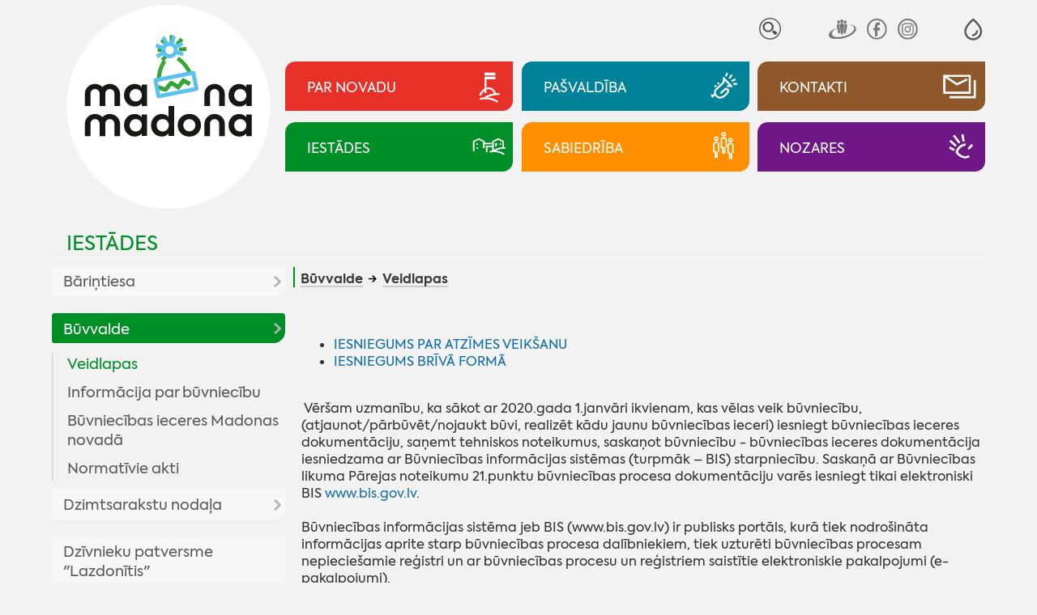

--- FILE ---
content_type: text/html; charset=UTF-8
request_url: https://www.madona.lv/lat/buvvaldes-veidlapas
body_size: 15639
content:
<!DOCTYPE html>
<html lang="lv" spellcheck="false">

<head>
<meta http-equiv="content-type" content="text/html; charset=utf-8" />
<meta name="viewport" content="width=device-width">
<meta name="keywords" content="">
<meta name="description" content="">
<title>Veidlapas - Madona.lv</title>
<meta name="google" content="notranslate" />
<meta http-equiv="X-UA-Compatible" content="IE=edge" /> 
<meta name="SKYPE_TOOLBAR" content="SKYPE_TOOLBAR_PARSER_COMPATIBLE" />
<base href="https://www.madona.lv/lat/">

<link rel="stylesheet" type="text/css" href="js/fa/css/font-awesome.min.css?v=5.2">
<link href="style.css?v=5.2" rel="stylesheet" media="all" type="text/css">
	<style>
body{visibility:hidden;}
:root{--rub0-clr:#e73028;--rub1-clr:#008298;--rub2-clr:#8f582b;--rub3-clr:#008f27;--rub4-clr:#fd8f00;--rub5-clr:#6f1786;}

.rub0Bg{background-color:var(--rub0-clr);}
.rub0Color{color:var(--rub0-clr) !important;}
.rub0Border{border-color:var(--rub0-clr);}
.rub1Bg{background-color:var(--rub1-clr);}
.rub1Color{color:var(--rub1-clr) !important;}
.rub1Border{border-color:var(--rub1-clr);}
.rub2Bg{background-color:var(--rub2-clr);}
.rub2Color{color:var(--rub2-clr) !important;}
.rub2Border{border-color:var(--rub2-clr);}
.rub3Bg{background-color:var(--rub3-clr);}
.rub3Color{color:var(--rub3-clr) !important;}
.rub3Border{border-color:var(--rub3-clr);}
.rub4Bg{background-color:var(--rub4-clr);}
.rub4Color{color:var(--rub4-clr) !important;}
.rub4Border{border-color:var(--rub4-clr);}
.rub5Bg{background-color:var(--rub5-clr);}
.rub5Color{color:var(--rub5-clr) !important;}
.rub5Border{border-color:var(--rub5-clr);}
</style><!--link rel="stylesheet" href="js/fancybox/jquery.fancybox.min.css?v=5.2">
<script src="js/fancybox/jquery.fancybox.min.js?v=5.2"></script--> 
<script  src="js/jquery.min.js?v=5.2"></script>
<script  src="js/jquery.tinycarousel.js?v=5.2"></script>

<script  src="js/global_scripts.js?v=5.2"></script>

<link rel="stylesheet" href="js/spotlight/spotlight.min.css?v=5.2"> 
<script src="js/spotlight/spotlight.min.js?v=5.2"></script>  



<script type="text/javascript" src="gdpr/gdpr-cookie.js?v=2"></script>
<script type="text/javascript">
    $.gdprcookie.init({
	    fireOnInit: false,
        title: "Sīkdatnes",
        message: "Lai šī tīmekļvietne darbotos, tā var izmantot obligāti nepieciešamās sīkdatnes. Ar Jūsu piekrišanu papildus šajā vietnē var tikt izmantotas statistikas un sociālo mediju sīkdatnes atbilstoši mūsu <a href='datu-privatuma-politika' onclick='alertWindow.show(this.href+\"?dt=iframe\",1200,1200);return false;'>sīkdatņu politikai</a>.",
        delay: 0,
        expires: 30,
		acceptReload:true,
        acceptAllBtnLabel: "Atļaut visas",
		acceptEsBtnLabel: "Atļaut nepieciešamās",
		advancedBtnLabel: "Pielāgot izvēli",
		advancedBtnSaveLabel: "Atļaut atzīmētās sīkdatnes",
		subtitle:"Lūdzu, atzīmējiet savu izvēli:",
		cookieTypes: [
                {
                    type: "Obligāti nepieciešamās sīkdatnes",
                    value: "essential",
                    description: "Šīs sīkdatnes nepieciešamas šīs vietnes darbībai - Jūsu uzstādījumu saglabāšanai.",
                    checked: true,
                },
                {
                    type: "Statistikas sīkdatnes",
                    value: "analytics",
                    description: "Google analītiskās sīkdatnes palīdz mums veikt apmeklētāju skaita uzskaiti un viņu apmeklējumu biežumu.",
                    checked: false,
                },
                {
                    type: "Sociālo mediju sīkdatnes",
                    value: "marketing",
                    description: "Nepieciešamas lai vietnē atainotu trešo pušu saturu, piemēram, Youtube video, Twitter ziņas u.c.",
                    checked: false,
                }
            ],
		customShowMessage:function(){ $("html").addClass("gdprcookie-shown"); },
		customHideMessage:function(){ $("html").removeClass("gdprcookie-shown"); }
 });
</script> 



</head>

<body id="main" class="inpage-only">


<div class="mainCentred">



<div id="tpWrap" class="fpRowWrap">
<div id="tpLeftWrap" class="fpLeft">
<a href="./" id="logo"><img src="gfx/logotipsc-sniegs.svg" alt="Mana Madona"></a>

<div id="tpMiscLinks">
<div id="mLogo"><a href="./"><img alt="Mana Madona" src="gfx/logotips.svg"></a></div>

<div id="toggleIMP" role="button" aria-pressed="false" aria-label="Atvērt izvēlni, lai mainītu fonta lielumu vai lappuses kontrastu" >
<svg xmlns="http://www.w3.org/2000/svg" fill="none" viewBox="0 0 23 23">
  <path fill="currentColor" fill-rule="evenodd" d="M12.4 1c5.5 4.8 8.3 9 8.3 12.8 0 5.2-4.1 9-9 9s-9-3.8-9-9C2.7 10 5.5 5.8 11 1l.7-.6zM4.7 13.8c0 4 3.2 7 7 7s7-3 7-7c0-2.9-2.3-6.5-7-10.7-4.7 4.2-7 7.8-7 10.7zm6 5v-2a4 4 0 0 0 4-4h2a6 6 0 0 1-6 6z" clip-rule="evenodd"/>
</svg>
</div>


<div id="tpSrch">
<form method="GET" id="searcform" onsubmit="return performSearch(this,'Atslēgas vārds par īsu !');"><input type="hidden" name="p" value="search">
<input type="text" name="srchbox"  id="scrcbox" placeholder="MANI INTERESĒ"  title="Ievadiet atslēgvārdu">
<button type="submit">Meklēt</button>
</form>
</div>
<!--div id="tpLangs"><u>LV</u>
<a href="//visitmadona.lv/ru/">RU</a>
<a href="//visitmadona.lv/en/">EN</a>
<a href="//visitmadona.lv/de/">DE</a>
</div-->
<div id="tpSoc">
<a target="_blank" href="http://www.draugiem.lv/madonasnovads/"><img src="gfx/draugiem.svg" alt="Seko Draugiem.lv"></a>
<!--a target="_blank" href="http://twitter.com/madonasnovads"><img src="..." alt="Seko Twitter"></a-->
<a target="_blank" href="https://www.facebook.com/Madonasnovads/"><img src="gfx/facebook.svg" alt="Seko Facebook"></a>
<a target="_blank" href="https://instagram.com/Madonasnovads/"><img src="gfx/instagram.svg" alt="Seko Instagram"></a>
</div>
</div>

</div>
<div id="tpRightWrap" class="fpMain">
<div id="impaired">
<span class="fontSwitch" id="fless" role="button" aria-pressed="false" aria-label="Palielināt fonta izmēru" ><img alt="" src="gfx/am.svg"></span>
<span class="fontSwitch" id="fmore" role="button" aria-pressed="false" aria-label="Samazināt fonta izmēru"><img alt="" src="gfx/ap.svg"></span>
<span class="contrastSwitch" id="imp0" role="button" aria-pressed="false" aria-label="Uzlabot kontrastu ar melnu fonu un baltiem burtiem" ><img alt="" src="gfx/imp0.svg"></span>
<span class="contrastSwitch" id="imp1" role="button" aria-pressed="false" aria-label="Uzlabot kontrastu ar dzeltenu fonu un melniem burtiem"><img alt="" src="gfx/imp1.svg"></span>
<span class="contrastSwitch" id="impoff" role="button" aria-pressed="false" aria-label="Noņemt vizuālās izmaiņas"><img alt="" src="gfx/impoff.svg"></span>
</div>


<div id="tpMainButsWrap">
<a class="tpMainButs rub0Bg" href="./novada-aktualitates"><span>Par novadu</span><i><i></i></i></a>
<a class="tpMainButs rub1Bg" href="./dome"><span>Pašvaldība</span><i><i></i></i></a>
<a class="tpMainButs rub2Bg" href="./kontakti"><span>Kontakti</span><i><i></i></i></a>
<a class="tpMainButs rub3Bg" href="./iestades"><span>Iestādes</span><i><i></i></i></a>
<a class="tpMainButs rub4Bg" href="./sabiedriba"><span>Sabiedrība</span><i><i></i></i></a>
<a class="tpMainButs rub5Bg" href="./nozares"><span>Nozares</span><i><i></i></i></a>
</div>




<div id="mobileNav"><a class="rub3Color" href="iestades">Iestādes</a>
<div id="mobcrmbs" class="notMuch" ><span><u class="rub3Bg"></u><a href="buvvalde">Būvvalde</a> <a href="buvvaldes-veidlapas">Veidlapas</a></span><span id="mbutWrapper"><em id="mobNavButton" role="button" aria-haspopup="true"><i></i><span>Izvēlne</span></em></span></div></div>

<div id="mobNavWrap">

 				<nav id="mobNav" class="centerWidth">

<ul><li ><a class="mnMainButs rub0Bg" href="./novada-aktualitates"><i><i></i></i><span>Par novadu</span></a><ul><li ><a href="aktualitates2">Aktualitātes</a><ul><li ><a href="novada-aktualitates">Aktualitātes</a></li><li ><a href="pasakumu-kalendars">Pasākumu kalendārs</a></li><li ><a href="madonas-novada-vestnesis">Madonas Novada Vēstnesis</a></li><li ><a href="galerijas">Galerijas</a></li><li ><a href="video">Video</a></li></ul></li><li ><a href="par-novadu">Par novadu</a><ul><li ><a href="priekssedetaja-uzruna">Priekšsēdētāja uzruna</a></li><li ><a href="madonas-novada-vesture">Madonas novada vēsture</a></li><li ><a href="madonas-pilsetas-vesture">Madonas pilsētas vēsture</a></li><li ><a href="vesturisko-foto-galerija">Vēsturisko foto galerija</a></li></ul></li><li ><a href="novada-simbolika">Novada simbolika</a><ul><li ><a href="madonas-novada-simbolika">Madonas novada simbolika</a></li><li ><a href="madonas-novada-vizuala-identitate">Madonas novada vizuālā identitāte</a></li><li ><a href="madonas-novada-gerbonis">Madonas novada ģerbonis</a></li><li ><a href="karogs">Karogs</a></li><li ><a href="himna">Himna</a></li></ul></li><li ><a href="interaktivas-kartes">Interaktīvās kartes</a></li><li ><a href="pagastu-un-apvienibu-parvaldes1">Pagastu un apvienību pārvaldes</a><ul><li ><a href="aronas-pagasts">Aronas pagasts</a></li><li ><a href="barkavas-pagasts">Barkavas pagasts</a></li><li ><a href="berzaunes-pagasts">Bērzaunes pagasts</a></li><li ><a href="cesvaines-apvienibas-parvalde">Cesvaines apvienības pārvalde</a></li><li ><a href="dzelzavas-pagasts">Dzelzavas pagasts</a></li><li ><a href="erglu-apvienibas-parvalde">Ērgļu apvienības pārvalde</a></li><li ><a href="kalsnavas-pagasts">Kalsnavas pagasts</a></li><li ><a href="lazdonas-pagasts">Madonas apvienības pārvalde</a></li><li ><a href="liezeres-pagasts">Liezēres pagasts</a></li><li ><a href="lubanas-apvienibas-parvalde">Lubānas apvienības pārvalde</a></li><li ><a href="laudonas-pagasts">Ļaudonas pagasts</a></li><li ><a href="marcienas-pagasts">Mārcienas pagasts</a></li><li ><a href="metrienas-pagasts">Mētrienas pagasts</a><ul><li ><a href="metrienas-dzive">''Mētrienas dzīve''</a></li></ul></li><li ><a href="osupes-pagasts">Ošupes pagasts</a><ul><li ><a href="klanu-vestis">''Klānu Vēstis''</a></li></ul></li><li ><a href="praulienas-pagasts">Praulienas pagasts</a></li><li ><a href="sarkanu-pagasts">Sarkaņu pagasts</a><ul><li ><a href="sarkanu-zinas">''Sarkaņu ziņas''</a></li></ul></li><li ><a href="vestienas-pagasts">Vestienas pagasts</a><ul><li ><a href="informativais-izdevums-pie-mums">Informatīvais izdevums ''Pie mums''</a></li></ul></li><li ><a href="varaklanu-apvienibas-parvalde">Varakļānu apvienības pārvalde</a></li></ul></li></ul></li><li ><a class="mnMainButs rub1Bg" href="./dome"><i><i></i></i><span>Pašvaldība</span></a><ul><li ><a href="dome">Dome</a><ul><li ><a href="aktualitates-pasvaldiba">Aktualitātes pašvaldībā</a><ul><li ><a href="pasvaldiba-skaidro">Pašvaldība skaidro</a></li></ul></li><li ><a href="planotas-sedes">Plānotās sēdes</a></li><li ><a href="domes-lemumu-un-komiteju-parskats">Domes lēmumu un komiteju pārskats</a><ul><li ><a href="domes-lemumi">Domes lēmumi</a></li><li ><a href="komitejas-sedes">Komitejas sēdes</a></li><li ><a href="domes-sezu-audioierakstu-arhivs">Domes sēžu audioierakstu arhīvs</a></li></ul></li><li ><a href="novada-domes-priekssedetajs">Novada domes priekšsēdētājs</a></li><li ><a href="deputati">Deputāti</a><ul><li ><a href="arhivs">Arhīvs</a></li></ul></li><li ><a href="domes-komitejas">Domes komitejas</a></li><li ><a href="domes-komisijas">Domes komisijas</a></li></ul></li><li ><a href="pasvaldibas-struktura">Pašvaldības struktūra</a></li><li ><a href="veidlapas-pakalpojumi">Pakalpojumi | Iesniegumu veidlapas</a><ul><li ><a href="pakalpojumi">Pakalpojumi</a><ul><li ><a href="madonas-novada-pasvaldibas-pakalpojumi">Madonas novada pašvaldības pakalpojumi</a></li><li ><a href="iesniegumu-veidlapas">Iesniegumu veidlapas</a></li><li ><a href="maksas-pakalpojumu-cenradis">Maksas pakalpojumu cenrādis</a></li><li ><a href="valsts-un-pasvaldibas-vienoto-klientu-apkalposanas">Valsts un pašvaldības vienoto klientu apkalpošanas centru pakalpojumi</a></li></ul></li></ul></li><li ><a href="domes-dokumenti">Dokumenti | Noteikumi</a><ul><li ><a href="pasvaldibas-saistosie-noteikumi">Pašvaldības saistošie noteikumi</a></li><li ><a href="saistoso-noteikumu-projekti">Saistošo noteikumu projekti</a><ul><li ><a href="saistosie-rezultati-viedokla-noskaidrosanai">Rezultāti viedokļa noskaidrošanai</a></li></ul></li><li ><a href="pasvaldibas-budzets">Pašvaldības budžets</a><ul><li ><a href="budzeta-grozijumi">Budžeta grozījumi</a></li></ul></li><li ><a href="novada-attistibas-planosanas-dokumenti">Novada attīstības plānošanas dokumenti</a><ul><li ><a href="att_aktualitates">Aktualitātes</a></li><li ><a href="publiskas-apspriesanas">Publiskās apspriešanas</a></li><li ><a href="madonas-novada-teritorijas-planojums-2025-jauna-re">MADONAS NOVADA TERITORIJAS PLĀNOJUMS 2025. JAUNĀ REDAKCIJA</a><ul><li ><a href="izstrades-process">Izstrādes process</a></li></ul></li><li ><a href="madonas-novada-attistibas-programma-un-ias">Madonas novada attīstības programma un IAS</a><ul><li ><a href="ricibu-un-investiciju-plana-aktualizacija">Rīcību un investīciju plāna aktualizācija</a></li><li ><a href="apstiprinata-redakcija">Apstiprinātā redakcija</a></li><li ><a href="madonas-novada-attistibas-programmas-2022-2028-un-">Madonas novada attīstības programmas 2022-2028 un stratēģijas 2022-2047 izstrāde</a></li></ul></li><li ><a href="madonas-novada-teritorijas-planojums-2013-2025gada">Madonas novada teritorijas plānojums 2013.-2025.gadam</a></li><li ><a href="madonas-novada-teritorijas-planojuma-2013-2025g-gr">Madonas novada Teritorijas plānojuma 2013.-2025.g. grafiskā daļa</a><ul><li ><a href="aronas-pagasts2">Aronas pagasts</a></li><li ><a href="barkavas-pagasts2">Barkavas pagasts</a></li><li ><a href="berzaunes-pagasts2">Bērzaunes pagasts</a></li><li ><a href="dzelzavas-pagasts2">Dzelzavas pagasts</a></li><li ><a href="kalsnavas-pagasts2">Kalsnavas pagasts</a></li><li ><a href="lazdonas-pagasts2">Lazdonas pagasts</a></li><li ><a href="liezeres-pagasts2">Liezēres pagasts</a></li><li ><a href="laudonas-pagasts2">Ļaudonas pagasts</a></li><li ><a href="madonas-pilseta1">Madonas pilsēta</a></li><li ><a href="marcienas-pagasts2">Mārcienas pagasts</a></li><li ><a href="metrienas-pagasts2">Mētrienas pagasts</a></li><li ><a href="osupes-pagasts2">Ošupes pagasts</a></li><li ><a href="praulienas--pagasts">Praulienas  pagasts</a></li><li ><a href="sarkanu-pagasts2">Sarkaņu pagasts</a></li><li ><a href="vestienas-pagasts2">Vestienas pagasts</a></li></ul></li><li ><a href="lokalplanojumi">Lokālplānojumi</a><ul><li ><a href="lokalplanojums-nekustamaja-ipasuma-zagetava-cesvai">Lokālplānojums nekustamajā īpašumā "Zāģētava", Cesvaines pagastā, Madonas novadā</a></li><li ><a href="lokalplanojums-nekustamaja-ipasuma-vitolu-iela-8a-">Lokālplānojums nekustamajā īpašumā Vītolu ielā 8A, Kusā, Aronas pagastā, Madonas novadā</a></li><li ><a href="lokalplanojums-nekustamaja-ipasuma-“liepaslejas-">Lokālplānojums nekustamajā īpašumā “Liepaslejas”, Vestienas pagastā, Madonas novadā  </a></li><li ><a href="lokalplanojums-nekustamajos-ipasumos-kalna-iela-31">Lokālplānojums nekustamajos īpašumos Kalna ielā 31, Kalna ielā 32, Kalna ielā 34, Rūpniecības ielas daļā, Gaujas ielā 33, Daugavas ielas daļā, Daugavas ielā 25 </a></li><li ><a href="lokalplanojums-karjers-lazdonas-pagasts-madonas-no">Lokālplānojums "Karjers" Lazdonas pagasts, Madonas novads</a></li><li ><a href="lokalplanojums-rupniecibas-iela-65-rupniecibas-iel">Lokālplānojums Rūpniecības iela 65, Rūpniecības iela 69, Madona, Madonas novads</a></li><li ><a href="lokalplanojums-strauti-berzaunes-pagasts-madonas-n">Lokālplānojums "Strauti" Bērzaunes pagasts, Madonas novads</a></li><li ><a href="lokalplanojums-norte-berzaunes-pagasts-madonas-nov">Lokālplānojums "Norte", Bērzaunes pagasts, Madonas novads</a></li><li ><a href="lokalplanojums-madonas-pilsetas--teritorijas-dalai">Lokālplānojums Madonas pilsētas  teritorijas daļai starp esošo kapsētu, Rūpniecības ielu, Lazdu ielu un zemes vienību ar kadastra numuru 7001 001 0135</a></li><li ><a href="lokalplanojums-nekustamaja-ipasuma-“aronas-muiza">Lokālplānojums nekustamajā īpašumā “Aronas muiža”</a></li><li ><a href="lokaplanojums-saules-iela-madona-madonas-novada;-">Lokāplānojums Saules ielā, Madonā, Madonas novadā; </a></li><li ><a href="lokalplanojums-nekustama-ipasuma-lejas-rulli-lazdo">Lokālplānojums nekustamā īpašuma "Lejas Ruļļi" Lazdonas pagasts, Madonas novads</a></li><li ><a href="lokalplanojums-saules-iela-63-d-madona-un-madonas-">Lokālplānojums Saules ielā 63 D, Madonā un Madonas pilsētas daļai starp Saules ielu un Gaujas ielu</a></li></ul></li><li ><a href="madonas-novada-izglitibas-iestazu-tikla-attistibas">Madonas novada izglītības iestāžu tīkla attīstības plāns 2016. – 2023. gadam</a></li><li ><a href="https://www.madona.lv/lat/jaunatnes-politika1">Jaunatnes politika</a></li><li ><a href="monitoringa-zinojums">Monitoringa ziņojums</a></li><li ><a href="cesvaines-apvienibas-parvaldes-teritorijas-planoju">Cesvaines apvienības pārvaldes teritorijas plānojums</a></li><li ><a href="lubanas-apvienibas-parvaldes-teritorijas-planojums">Lubānas apvienības pārvaldes teritorijas plānojums</a></li><li ><a href="erglu-apvienibas-parvaldes-teritorijas-planojums">Ērgļu apvienības pārvaldes teritorijas plānojums</a></li><li ><a href="attistibas-programma-un-strategija-2013-2020">Attīstības programma un stratēģija 2013-2020</a></li><li ><a href="varaklanu-novada-planosanas-dokumenti">Varakļānu novada plānošanas dokumenti</a><ul><li ><a href="ilgtspejigas-attistibas-startegija">Ilgtspējīgas attīstības startēģija</a></li><li ><a href="attistibas-programma">Attīstības programma</a></li><li ><a href="teritorijas-planojums">Teritorijas plānojums</a></li></ul></li></ul></li><li ><a href="nolikumi-noteikumi">Nolikumi, noteikumi</a><ul><li ><a href="pasvaldibas-pagastu-un-apvienibu-parvalzu-nolikumi">Pašvaldības, pagastu un apvienību pārvalžu nolikumi</a></li><li ><a href="pasvaldibas-iestazu-nolikumi">Pašvaldības iestāžu nolikumi</a></li><li ><a href="citi-noteikumi-nolikumi">Citi noteikumi, nolikumi</a></li></ul></li><li ><a href="publiskais-parskats">Publiskais pārskats</a></li><li ><a href="infografikas-2018-2020">Infografikas /2018-2020/</a></li><li ><a href="citi-dokumenti">Citi dokumenti</a><ul><li ><a href="madonas-novada-sadarbibas-teritorijas-civilas-aizs">Madonas novada sadarbības teritorijas civilās aizsardzības plāns</a></li><li ><a href="parvaldes-uzdevuma-delegejuma-ligumi">Pārvaldes uzdevuma deleģējuma līgumi</a></li><li ><a href="medibu-koordinacijas-komisijas-protokoli">Medību koordinācijas komisijas protokoli</a></li><li ><a href="madonas-novada-pasvaldibas-derigo-izraktenu-ieguve">Madonas novada pašvaldības derīgo izrakteņu ieguves atļaujas</a></li><li ><a href="autocelu-un-ielu-sadalijums-uzturesanas-klases">Autoceļu un ielu sadalījums uzturēšanas klasēs</a></li></ul></li></ul></li><li ><a href="projekti">Projekti</a><ul><li ><a href="novads1">Novads</a><ul><li ><a href="projekts-vidzeme-ieklauj">Projekts "Vidzeme iekļauj"</a></li></ul></li><li ><a href="madonas-pilseta">Madonas pilsēta</a></li><li ><a href="aronas-pagasts1">Aronas pagasts</a></li><li ><a href="barkavas-pagasts1">Barkavas pagasts</a></li><li ><a href="berzaunes-pagasts1">Bērzaunes pagasts</a></li><li ><a href="cesvaines-apvienibas-parvalde1">Cesvaines apvienības pārvalde</a></li><li ><a href="dzelzavas-pagasts1">Dzelzavas pagasts</a></li><li ><a href="erglu-apvienibas-parvalde1">Ērgļu apvienības pārvalde</a></li><li ><a href="kalsnavas-pagasts1">Kalsnavas pagasts</a></li><li ><a href="lazdonas-pagasts1">Lazdonas pagasts</a></li><li ><a href="liezeres-pagasts1">Liezēres pagasts</a></li><li ><a href="lubanas-apvienibas-parvalde1">Lubānas apvienības pārvalde</a></li><li ><a href="laudonas-pagasts1">Ļaudonas pagasts</a></li><li ><a href="marcienas-pagasts1">Mārcienas pagasts</a></li><li ><a href="metrienas-pagasts1">Mētrienas pagasts</a></li><li ><a href="osupes-pagasts1">Ošupes pagasts</a></li><li ><a href="praulienas-pagasts1">Praulienas pagasts</a></li><li ><a href="sarkanu-pagasts1">Sarkaņu pagasts</a></li><li ><a href="vestienas-pagasts1">Vestienas pagasts</a></li></ul></li><li ><a href="pasvaldibas-izsoles-noma">Īpašumi</a><ul><li ><a href="pazinojumi-par-izsolem">Paziņojumi par izsolēm</a></li><li ><a href="pazinojumi-par-izsoles-rezultatiem">Paziņojumi par izsoles rezultātiem</a></li><li ><a href="nekustamo-ipasumu-noma">Nekustamo īpašumu noma</a><ul><li ><a href="zemes-noma">Zemes noma</a><ul><li ><a href="pieteiksanas-kartiba-uz-nekustama-ipasuma-nomu">Pieteikšanās kārtība uz nekustamā īpašuma nomu</a></li><li ><a href="cenradis">Cenrādis</a></li><li ><a href="noteikumi">Noteikumi</a></li></ul></li><li ><a href="telpu-noma">Telpu noma</a></li><li ><a href="pasvaldibas-nomatie-ipasumi">Pašvaldības nomātie īpašumi</a></li><li ><a href="mazdarzinu-noma">Mazdārziņu noma</a></li></ul></li><li ><a href="http://experience.arcgis.com/experience/68d99f05d29d41d0badcf09db31b2f74/?fbclid=IwAR0amH4D8cOaC0fRsBW_bGkRdJO5g1yB6Ub3dC5GO7cGWNNufutiHwVjHPE">Īpašumi dzīvošanai/uzņēmējdarbībai</a></li></ul></li><li ><a href="pasvaldibas-ieprikumi">Iepirkumi</a></li><li ><a href="korupcijas-apkarosana-un-etika">Korupcijas apkarošana un ētika</a><ul><li ><a href="korupcijas-apkarosana">Korupcijas apkarošana</a></li><li ><a href="trauksmes-celsana">Trauksmes celšana</a></li><li ><a href="etika">Ētika</a></li><li ><a href="amatpersonu-deklaracijas-|-ziedojumi">Amatpersonu deklarācijas | ziedojumi</a><ul><li ><a href="https://www6.vid.gov.lv/VAD">Amatpersonu deklarācijas</a></li><li ><a href="https://info.knab.gov.lv/lv/db/ziedojumi/">Ziedojumi, biedru naudas</a></li></ul></li></ul></li><li ><a href="datu-privatuma-politika">Datu aizsardzība</a></li><li ><a href="ziedojumi">Ziedojumi</a></li><li ><a href="apbalvojumu-registrs">Pašvaldības apbalvojumi</a></li><li ><a href="arvalstu-sadarbiba">Ārvalstu sadarbība</a><ul><li ><a href="tranosa-zviedrija">Tranosa (Zviedrija)</a></li><li ><a href="metmana-rosrate-vacija">Metmana, Rosrāte (Vācija)</a></li><li ><a href="borzomi-gruzija">Boržomi (Gruzija)</a></li><li ><a href="vaije-vacija">Vaije (Vācija)</a></li><li ><a href="anikski-lietuva">Anikšķi (Lietuva)</a></li><li ><a href="rapla-igaunija">Rapla (Igaunija)</a></li><li ><a href="kulena-francija">Kulēna (Francija)</a></li><li ><a href="bobrineca-ukraina">Bobrineca (Ukraina)</a><ul><li ><a href="aktualitates10">Aktualitātes</a></li></ul></li></ul></li></ul></li><li ><a class="mnMainButs rub2Bg" href="./kontakti"><i><i></i></i><span>Kontakti</span></a><ul><li ><a href="elektroniska-sazina">Elektroniskā saziņa</a></li><li ><a href="parvalde">Pārvalde</a></li><li ><a href="pagastu-un-apvienibu-parvaldes">Pagastu un apvienību pārvaldes</a></li><li ><a href="http://www.madona.lv/lat/?ct=deputati">Madonas  novada domes deputāti</a></li><li ><a href="centrala-administracija">Centrālā administrācija</a><ul><li ><a href="attistibas-nodala">Attīstības nodaļa</a></li><li ><a href="buvvalde1">Būvvalde</a></li><li ><a href="dzimtsarakstu-nodala1">Dzimtsarakstu nodaļa</a></li><li ><a href="finansu-nodala">Finanšu nodaļa</a></li><li ><a href="informacijas-tehnologiju-nodala">Informācijas tehnoloģiju nodaļa</a></li><li ><a href="izglitibas-nodala">Izglītības pārvalde</a></li><li ><a href="juridiska-un-personala-nodala">Juridiskā un personāla nodaļa</a></li><li ><a href="lietvedibas-nodala">Lietvedības nodaļa</a></li><li ><a href="nekustama-ipasuma-parvaldibas-un-teritorialas-plan">Nekustamā īpašuma pārvaldības un teritoriālās plānošanas nodaļa</a></li><li ><a href="projektu-ieviesanas-nodala">Projektu ieviešanas nodaļa</a></li><li ><a href="transporta-un-logistikas-nodala">Transporta un loģistikas nodaļa</a></li><li ><a href="arpus-nodalam-esosie-darbinieki">Ārpus nodaļām esošie darbinieki</a></li></ul></li><li ><a href="madonas-novada-barintiesa">Bāriņtiesa</a></li><li ><a href="bibliotekas">Bibliotēkas</a><ul><li ><a href="https://biblioteka.madona.lv/lv/kontakti1">Madonas novada bibliotēka</a></li><li ><a href="https://biblioteka.madona.lv/lv/kontakti11">Reģiona bibliotēkas</a></li></ul></li><li ><a href="https://www.madona.lv/lat/izglitibas-iestades">Izglītības iestādes</a></li><li ><a href="https://www.madona.lv/lat/jauniesu-centri">Jauniešu/multifunkcionālie centri</a></li><li ><a href="https://www.madona.lv/lat/kulturas-nami1">Kultūras nami</a></li><li ><a href="pasvaldibas-policija">Pašvaldības policija</a></li><li ><a href="kapitalsabiedribas">Kapitālsabiedrības</a></li><li ><a href="socialais-dienests">Sociālais dienests</a><ul><li ><a href="https://www.madona.lv/lat/socialie-pakalpojumi">Sociālie pakalpojumi</a></li></ul></li><li ><a href="https://www.madona.lv/lat/sporta-organizatori">Sporta organizatori</a></li><li ><a href="https://www.visitmadona.lv/lv/informacijas-centri">Tūrisma informācijas centri</a></li><li ><a href="valsts-un-pasvaldibas-vienotie-klientu-apkalposana">Valsts un pašvaldības vienotie klientu apkalpošanas centri</a></li></ul></li><li ><a class="mnMainButs rub3Bg" href="./iestades"><i><i></i></i><span>Iestādes</span></a><ul><li ><a href="barintiesa">Bāriņtiesa</a><ul><li ><a href="aktualitates1">Aktualitātes</a></li><li ><a href="https://www.madona.lv/lat/madonas-novada-barintiesa">Kontakti</a></li><li ><a href="barintiesas-kompetence">Bāriņtiesas kompetence</a></li><li ><a href="https://www.madona.lv/lat/pasvaldibas-iestazu-nolikumi?fu=a&id=1646837011">Bāriņtiesas nolikums</a></li><li ><a href="berna-personisko-interesu-aizstaviba">Bērna personisko interešu aizstāvība</a></li><li ><a href="berna-mantisko-interesu-aizsardziba">Bērna mantisko interešu aizsardzība</a></li><li ><a href="aizgadiba">Aizgādība</a></li><li ><a href="arpusgimenes-aprupe">Ārpusģimenes aprūpe</a></li><li ><a href="viesgimene">Viesģimene</a></li><li ><a href="adopcija">Adopcija</a></li><li ><a href="aizgadniba">Aizgādnība</a></li><li ><a href="atzinuma-sniegsana-tiesai">Atzinuma sniegšana tiesai</a></li><li ><a href="vecaku-aprupe-esosa-berna-nodosanas-citas-personas">Vecāku aprūpē esoša bērna nodošanas citas personas aprūpē Latvijā atbilstība bērna interesēm</a></li><li ><a href="aplieciba-socialo-garantiju-sanemsanai">Apliecība sociālo garantiju saņemšanai</a></li><li ><a href="lietu-piekritiba">Lietu piekritība</a></li><li ><a href="apliecinajuma-izdarisana-un-citu-uzdevumu-pildisan">Apliecinājuma izdarīšana un citu uzdevumu pildīšana</a></li><li ><a href="iedzivotajiem-ir-pienakums-zinot-barintiesai">Iedzīvotājiem ir pienākums ziņot bāriņtiesai</a></li><li ><a href="barintiesas-parskats-par-darbu">Bāriņtiesas pārskats par darbu</a></li></ul></li><li class="path"><a href="buvvalde">Būvvalde</a><ul><li class="current"><a href="buvvaldes-veidlapas">Veidlapas</a></li><li ><a href="informacija-par-buvniecibu">Informācija par būvniecību</a></li><li ><a href="buvniecibas-ieceres-madonas-novada">Būvniecības ieceres Madonas novadā</a></li><li ><a href="buvvaldes-norm-akti">Normatīvie akti </a></li></ul></li><li ><a href="dzimtsarakstu-nodala">Dzimtsarakstu nodaļa</a><ul><li ><a href="dzimtsarakstu-nodalas-nolikums">Dzimtsarakstu nodaļas nolikums</a></li><li ><a href="maksas-pakalpojumi">Maksas pakalpojumi</a><ul><li ><a href="maksas-pakalpojumu-nolikums">Maksas pakalpojumu nolikums</a></li><li ><a href="pasvaldibas-nodeva">Pašvaldības nodeva</a></li></ul></li><li ><a href="riciba-dzives-situacijas">Rīcība dzīves situācijās</a><ul><li ><a href="laulibas-registracija">Laulības reģistrācija</a></li><li ><a href="dzimsanas-registracija">Dzimšanas reģistrācija</a></li><li ><a href="mirsanas-registracija">Miršanas reģistrācija</a></li><li ><a href="varda-unvai-uzvarda-maina">Vārda un/vai uzvārda maiņa</a></li><li ><a href="tautibas-ieraksta-maina">Tautības ieraksta maiņa</a></li></ul></li><li ><a href="statistika1">Statistika</a></li></ul></li><li ><a href="dzivnieku-patversme">Dzīvnieku patversme "Lazdonītis"</a></li><li ><a href="pasvaldibas-policija1">Pašvaldības policija</a><ul><li ><a href="aktualitates8">Aktualitātes</a></li><li ><a href="https://www.madona.lv/lat/pasvaldibas-policija">Kontakti</a></li></ul></li><li ><a href="socialais-dienests">Sociālais dienests</a><ul><li ><a href="aktualitates7">Aktualitātes</a></li><li ><a href="https://www.madona.lv/lat/socialais-dienests">Kontakti</a></li><li ><a href="zinas-par-socialo-dienestu">Ziņas par sociālo dienestu</a></li><li ><a href="sociala-dienests-nolikums">Sociālā dienests nolikums</a></li><li ><a href="sociala-palidziba">Sociālā palīdzība</a></li><li ><a href="socialie-pakalpojumi">Sociālie pakalpojumi</a></li><li ><a href="https://www.madona.lv/lat/deinstitucionalizacija1" target="_blank">Deinstitucionalizācija</a></li><li ><a href="zobarsta-kabinets">Zobārsta kabinets</a></li><li ><a href="nozares-politika">Nozares politika</a></li><li ><a href="atbalsta-biedribas">Atbalsta biedrības</a></li><li ><a href="viegli-lasit">Viegli lasīt</a></li><li ><a href="pasvaldibas-palidziba-dzivoklu-jautajumu-risinasan">Pašvaldības palīdzība dzīvokļu jautājumu risināšanā</a></li></ul></li></ul></li><li ><a class="mnMainButs rub4Bg" href="./sabiedriba"><i><i></i></i><span>Sabiedrība</span></a><ul><li ><a href="gimenem1">Ģimenēm</a><ul><li ><a href="atbalsts-gimenem">Atbalsts ģimenēm</a></li><li ><a href="brivlaiks-jaunumi">Aktualitates</a></li><li ><a href="https://madonas.maps.arcgis.com/apps/instant/interactivelegend/index.html?appid=9435f3351ede4203b68d7a284a8a6c04" target="_blank">Resursu karte</a></li><li ><a href="brivais-laiks">Brīvais laiks</a><ul><li ><a href="./jauniesu-centri" target="_blank">Multifunkcionālie/bērnu un jauniešu centri</a></li><li ><a href="https://visitmadona.lv/lv/aktiva-atputa-sleposana" target="_blank">Aktīvā atpūta</a></li></ul></li><li ><a href="izglitiba-gimenem">Izglītība</a></li><li ><a href="veseliba">Veselība</a><ul><li ><a href="veseliba-akuali">Aktualitātes</a></li><li ><a href="veselibas-projekts">Veselības projekts</a><ul><li ><a href="veselibas-projekts-video">Video</a></li></ul></li><li ><a href="madonas-slimnica">Madonas slimnīca</a></li><li ><a href="http://www.madona.lv/lat/?ct=zobarsts" target="_blank">Zobārstniecības kabinets</a></li><li ><a href="valsts-apmaksatas-psihologa-konsultacijas">Valsts apmaksātas psihologa konsultācijas</a></li></ul></li><li ><a href="vakances-un-prakses-vietas">Vakances un prakses vietas</a><ul><li ><a href="vakances">Vakances</a></li><li ><a href="prakses-vietas">Prakses vietas</a></li></ul></li><li ><a href="gimenem-dzivesvieta">Dzīvesvieta</a></li><li ><a href="pasazieru-parvadajumi">Satiksme</a><ul><li ><a href="aktualitates4">Aktualitātes</a></li><li ><a href="https://www.atd.lv/lv/sabiedrisko-transportl%C4%ABdzek%C4%BCu-kust%C4%ABba">Kustības saraksti</a></li><li ><a href="https://www.atd.lv/lv/tag/izmai%C5%86as-mar%C5%A1rutu-t%C4%ABkl%C4%81">Izmaiņas maršrutu tīklā</a></li><li ><a href="satiksmes-ierobezojumi">Satiksmes ierobežojumi</a></li><li ><a href="celu-uzturesanas-klases">Ceļu uzturēšanas klases</a></li></ul></li><li ><a href="gimene-uznemejiem">Atbalsts uzņēmējiem</a></li></ul></li><li ><a href="sabiedribas-lidzdaliba">Sabiedrības līdzdalība</a><ul><li ><a href="sabiedribas-aktualitates">Aktualitātes</a></li><li ><a href="nvo-grantu-konkursi">NVO grantu konkursi</a><ul><li ><a href="par-nvo-konkursiem">Informācija par konkursiem</a></li></ul></li><li ><a href="lidzdalibas-budzets">Līdzdalības budžets</a></li><li ><a href="lidzdaliba-padomes">Konsultatīvās padomes</a></li><li ><a href="lidzfinansejums-majam">Līdzfinansējums māju pasākumiem</a></li><li ><a href="https://experience.arcgis.com/experience/8b2517e7b4294343a296ec6426388636" target="_blank">Sabiedrisko organizāciju karte</a></li><li ><a href="lidzdaliba-apspriesanas">Publiskās apspriešanas</a><ul><li ><a href="https://www.madona.lv/lat/publiskas-apspriesanas" target="_blank">Publiskās apspriešanas</a></li><li ><a href="https://www.madona.lv/lat/saistoso-noteikumu-projekti">Saistošo noteikumu projekti</a></li><li ><a href="informativie-pazinojumi-par-sivi-iesniegumiem">Informatīvie paziņojumi par SIVI iesniegumiem</a></li></ul></li><li ><a href="lidzdarbiba-aptaujas">Aptaujas</a></li><li ><a href="sabiedriba-brivpratigais-darbs">Brīvprātīgais darbs</a></li><li ><a href="lidzdaliba-sazina">Saziņa ar pašvaldību</a></li></ul></li><li ><a href="piesakies-jaunumiem">Piesakies jaunumiem</a></li><li ><a href="drosiba">Drošība</a><ul><li ><a href="aktualitates9">Aktualitātes</a></li><li ><a href="civila-aizsardziba">Civilā aizsardzība</a></li><li ><a href="atbalsts-ukrainai">Atbalsts UKRAINAI / Підтримка українцям</a></li><li ><a href="https://www.madona.lv/lat/pasvaldibas-policija1">Pašvaldības policija</a></li><li ><a href="dronu-pilotesana">Dronu pilotēšana</a></li></ul></li></ul></li><li ><a class="mnMainButs rub5Bg" href="./nozares"><i><i></i></i><span>Nozares</span></a><ul><li ><a href="jauniesiem">Jauniešiem</a><ul><li ><a href="jaunumi">Jaunumi</a></li><li ><a href="jaunatnes-politika1">Jaunatnes politika</a></li><li ><a href="jauniesu-centri">Jauniešu centri</a></li><li ><a href="jaunatnes-lietu-komisija">Jaunatnes lietu komisija</a></li><li ><a href="madonas-novada-jauniesu-dome">Madonas novada jauniešu dome</a><ul><li ><a href="mnjd-nolikums">MNJD nolikums</a></li><li ><a href="mnjd-sastavs">MNJD sastāvs</a></li></ul></li><li ><a href="eurodesk">EURODESK</a></li><li ><a href="brivpratigais-darbs">Brīvprātīgais darbs</a></li><li ><a href="projekti1">Projekti</a><ul><li ><a href="projekts-kontakts">Projekts "Kontakts"</a></li><li ><a href="projekts-proti-un-dari-20">Projekts "Proti un dari 2.0"</a></li><li ><a href="digitala-darba-ar-jaunatni-sistemas-attistiba-pasv">"Digitālā darba ar jaunatni sistēmas attīstība pašvaldībās"</a></li><li ><a href="realizetie-projekti">Realizētie projekti</a><ul><li ><a href="jauniesu-projekts-dzivo">Jauniešu projekts "DZĪVO""</a></li><li ><a href="projekts-labbutibas-celakartes-aktivitasu-istenosa">Projekts "Labbūtības ceļakartes aktivitāšu īstenošana Madonas novadā”</a></li><li ><a href="projekts-jaunatnes-darbinieku-kapacitates-stiprina">Projekts "Jaunatnes darbinieku kapacitātes stiprināšana, attīstot digitālā un mobilā /ielu darba ar jaunatni sistēmu Madonas novadā"</a></li><li ><a href="projekts-kopa-daram">Projekts "Kopā darām"</a></li><li ><a href="projekts-kalam-planus">Projekts "Kaļam plānus"</a></li></ul></li></ul></li><li ><a href="nometnes">Nometnes</a></li></ul></li><li ><a href="izglitiba">Izglītība</a><ul><li ><a href="aktualitates">Aktualitātes</a></li><li ><a href="dokumenti">Dokumenti</a></li><li ><a href="izglitibas-iestades">Izglītības iestādes</a><ul><li ><a href="visparizglitojosas-skolas">Vispārizglītojošās skolas</a></li><li ><a href="pirmsskolas-izglitibas-iestades">Pirmsskolas izglītības iestādes</a></li><li ><a href="interesu-un-profesionalas-ievirzes-izglitibas-iest">Interešu un profesionālās ievirzes izglītības iestādes</a></li></ul></li><li ><a href="macibu-prieksmetu-olimpiades">Mācību priekšmetu olimpiādes</a></li><li ><a href="metodiskais-darbs">Metodiskais darbs</a></li><li ><a href="licences-un-atlaujas-izglitibas-programmu-istenosa">Licences un atļaujas izglītības programmu īstenošanai</a><ul><li ><a href="interesu-izglitiba">Interešu izglītība</a></li><li ><a href="neformala-izglitiba">Neformālā izglītība</a></li><li ><a href="pedagogu-profesionala-pilnveide">Pedagogu profesionālā pilnveide</a></li></ul></li><li ><a href="pasakumu-plani">Pasākumu plāni</a></li><li ><a href="valsts-parbaudes-darbi">Valsts pārbaudes darbi</a></li><li ><a href="pedagogiski-mediciniska-komisija">Pedagoģiski medicīniskā komisija</a></li><li ><a href="projekti-izglitiba">Projekti izglītībā</a><ul><li ><a href="programma-latvijas-skolas-soma">Programma "Latvijas skolas soma"</a></li><li ><a href="stem-un-pilsoniskas-lidzdalibas-norises-plasakai-i">STEM un pilsoniskās līdzdalības norises plašākai izglītības pieredzei un karjeras izvēlei</a></li><li ><a href="izglitibas-iestazu-digitalizacija-7-9klasem">Izglītības iestāžu digitalizācija 7.-9.klasēm</a></li><li ><a href="digitalas-plaisas-mazinasana-sociali-neaizsargataj">Digitālās plaisas mazināšana sociāli neaizsargātajām grupām un izglītības iestādēs</a></li><li ><a href="izglitibas-iestazu-nodrosinajums-pilnveidota-vispa">Izglītības iestāžu nodrošinājums pilnveidotā vispārējās izglītības satura kvalitatīvai ieviešanai pamata un vidējās izglītības pakāpē</a></li><li ><a href="skola---kopiena">Skola - kopienā</a></li><li ><a href="pedagogu-profesionala-atbalsta-sistemas-izveide">Pedagogu profesionālā atbalsta sistēmas izveide</a></li><li ><a href="atbalsts-pieauguso-individualajas-vajadzibas-balst">Atbalsts pieaugušo individuālajās vajadzībās balstītai pieaugušo izglītībai</a></li><li ><a href="madonas-novada-pasvaldibas-bernu-un-jauniesu-nomet">Madonas novada pašvaldības bērnu un jauniešu nometņu projektu konkurss</a></li><li ><a href="izglitibas-programmu-projektu-konkurss">Izglītības programmu projektu konkurss</a></li><li ><a href="karjeras-atbalsts-visparejas-un-profesionalas-izgl">Karjeras atbalsts vispārējās un profesionālās izglītības iestādēs</a><ul><li ><a href="karjeras-atbalsta-pasakumi-2022">Karjeras atbalsta pasākumi 2022</a></li><li ><a href="karjeras-atbalsta-pasakumi-2021">Karjeras atbalsta pasākumi 2021</a></li><li ><a href="karjeras-atbalsta-pasakumi-2020">Karjeras atbalsta pasākumi 2020</a></li><li ><a href="karjeras-atbalsta-pasakumi-2019">Karjeras atbalsta pasākumi 2019</a></li><li ><a href="karjeras-atbalsta-pasakumi-2018">Karjeras atbalsta pasākumi 2018</a></li><li ><a href="karjeras-atbalsta-pasakumi-2017">Karjeras atbalsta pasākumi 2017</a></li></ul></li><li ><a href="atbalsts-priekslaicigas-macibu-partrauksanas-samaz">Atbalsts priekšlaicīgas mācību pārtraukšanas samazināšanai</a><ul><li ><a href="jaunatnes-iniciativu-projektu-konkurss-pumpurs---2">Jaunatnes iniciatīvu projektu konkurss (PuMPuRS) - 2019</a><ul><li ><a href="projekts-mes-esam-stipri!">Projekts "MĒS ESAM STIPRI!"</a></li><li ><a href="projekts-ricu-racu-akademija">Projekts "Riču Raču Akadēmija"</a></li><li ><a href="projekts-mes-tev-ticam!">Projekts "Mēs tev ticam!"</a></li></ul></li><li ><a href="jaunatnes-iniciativu-projektu-konkurss-pumpurs---21">Jaunatnes iniciatīvu projektu konkurss (PuMPuRS) - 2020</a><ul><li ><a href="projekts-es-ticu-ka-varu!">Projekts "Es ticu, ka varu!"</a></li><li ><a href="projekts-soli-pa-solim">Projekts "Soli pa solim"</a></li><li ><a href="projekts-mes-macisimies">Projekts "Mēs mācīsimies"</a></li><li ><a href="projekts-ar-kamanu-sunu-sporta-elementiem-lazdonas">Projekts ar kamanu suņu sporta elementiem Lazdonas pamatskolā</a></li><li ><a href="projekts-pieturpunkti">Projekts "Pieturpunkti"</a></li><li ><a href="projekts-dzives-skola">Projekts "Dzīves skola"</a></li></ul></li><li ><a href="jaunatnes-iniciativu-projektu-konkurss-pumpurs---22">Jaunatnes iniciatīvu projektu konkurss (PuMPuRS) - 2021</a><ul><li ><a href="projekts-es-zinu-kurp-es-eju">Projekts "Es zinu, kurp es eju"</a></li><li ><a href="projekts-darba-augli">Projekts "Darba augļi"</a></li><li ><a href="projekts-kamanu-sunu-sports-ka-motivators-kalsnava">Projekts "Kamanu suņu sports kā motivators Kalsnavas pamatskolas audzēkņiem"</a></li></ul></li><li ><a href="jaunatnes-iniciativu-projektu-konkurss-pumpurs---23">Jaunatnes iniciatīvu projektu konkurss (PuMPuRS) - 2022</a></li></ul></li><li ><a href="atbalsts-izglitojamo-individualo-kompetencu-attist">Atbalsts izglītojamo individuālo kompetenču attīstībai</a></li><li ><a href="eraf-projekts-“visparejas-izglitibas-iestazu-mac">ERAF projekts “Vispārējās izglītības iestāžu mācību vides uzlabošana Madonas novadā”</a><ul><li ><a href="izglitibas-reforma">Izglītības reforma</a></li></ul></li></ul></li><li ><a href="statistika">Statistika</a></li><li ><a href="pieauguso-izglitibas-un-augstakas-izglitibas-iespe">Pieaugušo izglītības un augstākās izglītības iespējas</a><ul><li ><a href="izglitibas-iestades2">Izglītības iestādes</a></li></ul></li></ul></li><li ><a href="https://businessmadona.lv/" target="_blank">Uzņēmējdarbība</a><ul><li ><a href="https://businessmadona.lv/">Atbalsts uzņēmējiem</a></li><li ><a href="https://razotsmadona.lv/">Ražots Madonas novadā</a></li><li ><a href="tirgus">Tirgus</a></li></ul></li><li ><a href="https://www.visitmadona.lv/lv/" target="_blank">Tūrisms</a></li><li ><a href="kultura">Kultūra</a><ul><li ><a href="k-notikumi">Aktualitātes</a></li><li ><a href="pasakumi">Pasākumi</a></li><li ><a href="kino-seansi-novada">Kino seansi novadā</a></li><li ><a href="kinoteatris-vidzeme">Kinoteātris "Vidzeme"</a><ul><li ><a href="par-kinoteatri">Par kinoteātri</a></li><li ><a href="kino-seansi">Seansi</a></li></ul></li><li ><a href="kulturas-nami1">Kultūras nami</a></li><li ><a href="makslinieciskie-kolektivi">Mākslinieciskie kolektīvi</a></li><li ><a href="https://biblioteka.madona.lv/lv/" target="_blank">Bibliotēka</a></li><li ><a href="muzeji">Muzeji</a></li><li ><a href="baznicas">Baznīcas</a></li></ul></li><li ><a href="sports">Sports</a><ul><li ><a href="sporta-aktualitates">Aktualitātes</a></li><li ><a href="sacensibu-kalendars">Sacensību kalendārs</a></li><li ><a href="http://www.smeceressils.lv/">Sporta un atpūtas bāze   Smeceres sils</a></li><li ><a href="sporta-organizatori">Organizatori</a></li><li ><a href="sporta-biedribas-klubi">Sporta biedrības (klubi)</a></li><li ><a href="musu-olimpiesi">Mūsu olimpieši</a></li></ul></li><li ><a href="vides-nozare">Vide</a><ul><li ><a href="vide">Aktualitātes</a></li><li ><a href="energoparvaldiba">Energopārvaldība</a></li><li ><a href="https://www.madona.lv/lat/informativie-pazinojumi-par-sivi-iesniegumiem">Paziņojumi par SIVI iesniegumiem</a></li><li ><a href="latvanu-ierobezosana">Latvāņu ierobežošana</a></li><li ><a href="decentralizeto-kanalizacijas-pakalpojumu-sniegsana">Decentralizēto kanalizācijas pakalpojumu sniegšana</a><ul><li ><a href="asenizatoru-registrs">Asenizatoru reģistrs</a></li><li ><a href="decentralizetas-kanalizacijas-sistemas-registresan">Decentralizētās kanalizācijas sistēmas reģistrēšana</a></li><li ><a href="atkritumu-apsaimniekosana">Atkritumu apsaimniekošana</a></li><li ><a href="madonas-novada-notekudenu-apsaimniekosanas-aglomer">Madonas novada notekūdeņu apsaimniekošanas aglomerācijas robežas</a><ul><li ><a href="2025-gada-apstiprinatas-notekudenu-aglomeracijas-r">2025. gada apstiprinātās notekūdeņu aglomerācijas robežas Madonas novadā</a></li></ul></li></ul></li></ul></li></ul></li></ul>
</nav>
</div>



</div>
</div>
</div>








 







 
 

<div class="mainCentred">

<div id="subHead" class="cpRowWrap">
<div  class="cpLeft">
<a id="subHrub" class="rub3Color" href="iestades">Iestādes</a></div>
<div  class="cpMain smbd3">

</div>
</div>

<div class="cpRowWrap">

<div class="cpLeft" id="sideNav">
<style>
.axLoader{position:relative;opacity:1;transition:opacity 0.2s ease;}
.axLoader.loading{opacity:0.5;}
.axLoader.loading::before{content:"";
  display:block;position:absolute;top:clamp(2rem, calc(50% - 2rem),10rem);left:calc(50% - 2rem);
  box-sizing: border-box;
  width: 4rem;
  height: 4rem;
  border-radius: 100%;
  border: 0.8rem solid rgba(0, 0, 0, 0.2);
  border-top-color: #000;
   animation: bxSpin 1s infinite linear;
}
@keyframes bxSpin {
  100% {
    transform: rotate(360deg);
  }
}
.kdrop {position:relative;width:100%;text-align:left;opacity:0.1;
 --linkClr:#5b5b5b;}
.kdrop.loaded{opacity:1;}
.kdrop li,.kdrop ul{display:block;list-style:none;margin:0;padding:0;width:100%;}
.kdrop li{position:static;width:100%;max-width:100%;}

.kdrop UL{position:relative;margin:0;padding:0;height:auto;max-height:0;opacity:0;width:100%;max-width:100%;pointer-events:none;overflow:hidden;}

.kdrop.loaded UL{transition:all 0.5s ease;}
.kdrop.inited>UL{ opacity:1;pointer-events:all;max-height:initial;}


.kdrop>UL>li>UL{padding-left:0.8rem;border-left:solid 1px #CCC;}
.kdrop>UL>li>UL>li>UL{padding-left:0.5rem;border-left:solid 2px #CCC;}
.kdrop>UL>li>UL>li>UL>li>UL{padding-left:0.5rem;border-left:solid 3px #CCC;}


.kdrop .current>UL {overflow:visible;opacity:1;pointer-events:all;opacity:1;max-height:initial;}

.kdrop-has>span::after { content: " ";height:100%;width:0.8rem; position:absolute;right:0.3rem;top:0;background-image:url(gfx/m-bulta.svg);background-size:auto 0.8rem;background-position: 98% 50%; background-repeat:no-repeat;}



.kdrop>UL>li>span{display:block;position:relative;width:100%;padding:0.2rem 0.8rem 0.1rem 0.6rem;margin:0.6rem 0; background:rgba(255,255,255,0.5);border-radius:0.2rem;border-bottom-right-radius:0.8rem;}
.kdrop>UL>li>span>A{display:block;position:relative;color:var(--linkClr);font-size:1rem;padding:0.2rem;}
.kdrop>UL>li>span>A:hover{text-decoration-style:dotted;text-decoration-thickness:1px;}
.kdrop>UL>li.current>span {background:currentColor;border-radius:0.2rem;border-bottom-right-radius:0.8rem;}
.kdrop>UL>li.current>span>A {color:#FFF;}

.kdrop li.current>span  {--linkClr:currentColor;}
.kdrop>UL>li UL>LI>span{display:block;position:relative;width:100%;padding:0;margin:0.2rem 0;}
.kdrop>UL>li UL>LI>span>A{display:block;position:relative;color:var(--linkClr);font-size:1rem;padding:0.2rem;}
.kdrop>UL>li UL>LI>span>A:hover{text-decoration-style:dotted;text-decoration-thickness:1px;}

kdrop>UL>li>span::before {
content: "";
position: absolute;z-index: 0;top:0;left: 0;right: 0;bottom: 0;
background: rgba(0,0,0,0.1);border:none;border-radius:0.2rem;border-bottom-right-radius:0.8rem;
transform:scale(0);opacity:0;
transform-origin:30% 50% ;
transition-property: transform;
transition-duration:0.5s;
transition-timing-function: cubic-bezier(.52,1.44,.27,.86);
	} 
kdrop>UL>li>span:hover::before {
	 transform:scale(1);opacity:1;
} 

</style>

<div id="leftMwrapDR" class="rub3Color"><div id="sideKdrill" class="kdrop"><ul class="kdrop-lvl-0"><li class="kdrop-has kdrop-has-1"><span><a href="aktualitates1" id="lnk-barintiesamadona">Bāriņtiesa</a></span><ul class="kdrop-lvl-1"><li ><span><a href="aktualitates1" id="lnk-1653545617">Aktualitātes</a></span></li><li ><span><a href="https://www.madona.lv/lat/madonas-novada-barintiesa" id="lnk-kontakti_soc">Kontakti</a></span></li><li ><span><a href="barintiesas-kompetence" id="lnk-barintiesaskompetence">Bāriņtiesas kompetence</a></span></li><li ><span><a href="https://www.madona.lv/lat/pasvaldibas-iestazu-nolikumi?fu=a&id=1646837011" id="lnk-barintiesasnolikums">Bāriņtiesas nolikums</a></span></li><li ><span><a href="berna-personisko-interesu-aizstaviba" id="lnk-interesuaizstaviba">Bērna personisko interešu aizstāvība</a></span></li><li ><span><a href="berna-mantisko-interesu-aizsardziba" id="lnk-interesuaizsardziba">Bērna mantisko interešu aizsardzība</a></span></li><li ><span><a href="aizgadiba" id="lnk-berbuaizgadiba">Aizgādība</a></span></li><li ><span><a href="arpusgimenes-aprupe" id="lnk-arpusgimenesaprupe">Ārpusģimenes aprūpe</a></span></li><li ><span><a href="viesgimene" id="lnk-bernaviesgimene">Viesģimene</a></span></li><li ><span><a href="adopcija" id="lnk-bernuadopcija">Adopcija</a></span></li><li ><span><a href="aizgadniba" id="lnk-bernuaizgadniba">Aizgādnība</a></span></li><li ><span><a href="atzinuma-sniegsana-tiesai" id="lnk-atzinumstiesai">Atzinuma sniegšana tiesai</a></span></li><li ><span><a href="vecaku-aprupe-esosa-berna-nodosanas-citas-personas" id="lnk-nodosanacitaipersonai">Vecāku aprūpē esoša bērna nodošanas citas personas aprūpē Latvijā atbilstība bērna interesēm</a></span></li><li ><span><a href="aplieciba-socialo-garantiju-sanemsanai" id="lnk-socgarantijusanemsana">Apliecība sociālo garantiju saņemšanai</a></span></li><li ><span><a href="lietu-piekritiba" id="lnk-lietupiekritiba">Lietu piekritība</a></span></li><li ><span><a href="apliecinajuma-izdarisana-un-citu-uzdevumu-pildisan" id="lnk-apliecinajums">Apliecinājuma izdarīšana un citu uzdevumu pildīšana</a></span></li><li ><span><a href="iedzivotajiem-ir-pienakums-zinot-barintiesai" id="lnk-pienakumszinot">Iedzīvotājiem ir pienākums ziņot bāriņtiesai</a></span></li><li ><span><a href="barintiesas-parskats-par-darbu" id="lnk-parskatspardarbu">Bāriņtiesas pārskats par darbu</a></span></li> </ul></li><li class="kdrop-has kdrop-has-1 current"><span><a href="buvvaldes-veidlapas" id="lnk-buvnieciba">Būvvalde</a></span><ul class="kdrop-lvl-1"><li class="current"><span><a href="buvvaldes-veidlapas" id="lnk-buvvaldes">Veidlapas</a></span></li><li ><span><a href="informacija-par-buvniecibu" id="lnk-padomibuvn">Informācija par būvniecību</a></span></li><li ><span><a href="buvniecibas-ieceres-madonas-novada" id="lnk-buvniecibas_ieceres_madonas_novada">Būvniecības ieceres Madonas novadā</a></span></li><li ><span><a href="buvvaldes-norm-akti" id="lnk-normativie_akti">Normatīvie akti </a></span></li> </ul></li><li class="kdrop-has kdrop-has-1"><span><a href="dzimtsarakstu-nodalas-nolikums" id="lnk-dzimtsaraksti">Dzimtsarakstu nodaļa</a></span><ul class="kdrop-lvl-1"><li ><span><a href="dzimtsarakstu-nodalas-nolikums" id="lnk-dzimtnodnol">Dzimtsarakstu nodaļas nolikums</a></span></li><li class="kdrop-has kdrop-has-2"><span><a href="maksas-pakalpojumu-nolikums" id="lnk-maksaspakalpojumi">Maksas pakalpojumi</a></span><ul class="kdrop-lvl-2"><li ><span><a href="maksas-pakalpojumu-nolikums" id="lnk-makpaknol">Maksas pakalpojumu nolikums</a></span></li><li ><span><a href="pasvaldibas-nodeva" id="lnk-pasvaldibasnodeva">Pašvaldības nodeva</a></span></li> </ul></li><li class="kdrop-has kdrop-has-2"><span><a href="laulibas-registracija" id="lnk-ricdzsit">Rīcība dzīves situācijās</a></span><ul class="kdrop-lvl-2"><li ><span><a href="laulibas-registracija" id="lnk-laulreg">Laulības reģistrācija</a></span></li><li ><span><a href="dzimsanas-registracija" id="lnk-dzimregistr">Dzimšanas reģistrācija</a></span></li><li ><span><a href="mirsanas-registracija" id="lnk-mirsreg">Miršanas reģistrācija</a></span></li><li ><span><a href="varda-unvai-uzvarda-maina" id="lnk-varduzvmaina">Vārda un/vai uzvārda maiņa</a></span></li><li ><span><a href="tautibas-ieraksta-maina" id="lnk-tautiermaina">Tautības ieraksta maiņa</a></span></li> </ul></li><li ><span><a href="statistika1" id="lnk-dzimtstatistika">Statistika</a></span></li> </ul></li><li ><span><a href="dzivnieku-patversme" id="lnk-dzivnieku_patversme">Dzīvnieku patversme "Lazdonītis"</a></span></li><li class="kdrop-has kdrop-has-1"><span><a href="aktualitates8" id="lnk-1701515691">Pašvaldības policija</a></span><ul class="kdrop-lvl-1"><li ><span><a href="aktualitates8" id="lnk-1730278181">Aktualitātes</a></span></li><li ><span><a href="https://www.madona.lv/lat/pasvaldibas-policija" id="lnk-1738072486">Kontakti</a></span></li> </ul></li><li class="kdrop-has kdrop-has-1"><span><a href="aktualitates7" id="lnk-socialaisdienests">Sociālais dienests</a></span><ul class="kdrop-lvl-1"><li ><span><a href="aktualitates7" id="lnk-sociala_dienesta_aktualitates">Aktualitātes</a></span></li><li ><span><a href="https://www.madona.lv/lat/socialais-dienests" id="lnk-socdienestakontakti">Kontakti</a></span></li><li ><span><a href="zinas-par-socialo-dienestu" id="lnk-zinassocialaisdienests">Ziņas par sociālo dienestu</a></span></li><li ><span><a href="sociala-dienests-nolikums" id="lnk-socdienestanolikums">Sociālā dienests nolikums</a></span></li><li ><span><a href="sociala-palidziba" id="lnk-socpalidziba">Sociālā palīdzība</a></span></li><li ><span><a href="socialie-pakalpojumi" id="lnk-soc_pakalpojumi">Sociālie pakalpojumi</a></span></li><li ><span><a href="https://www.madona.lv/lat/deinstitucionalizacija1" target="_blank" id="lnk-1670310010">Deinstitucionalizācija</a></span></li><li ><span><a href="zobarsta-kabinets" id="lnk-zobarsts">Zobārsta kabinets</a></span></li><li ><span><a href="nozares-politika" id="lnk-nozares_politika">Nozares politika</a></span></li><li ><span><a href="atbalsta-biedribas" id="lnk-sab_lidzdaliba">Atbalsta biedrības</a></span></li><li ><span><a href="viegli-lasit" id="lnk-viegli_lasit">Viegli lasīt</a></span></li><li ><span><a href="pasvaldibas-palidziba-dzivoklu-jautajumu-risinasan" id="lnk-dzivoklu_problemas">Pašvaldības palīdzība dzīvokļu jautājumu risināšanā</a></span></li> </ul></li> </ul></div></div>
 


<script>

 

$(window).on("popstate", function () {
if(history.state&&history.state.lnk){
var curls=history.state.lnk;
setTimeout(function(){axLoad(false,curls,false);},400);

var $cl=$("#sideKdrill a").filter(function() {
    return this["href"] == history.state.lnk;
});
$("#sideKdrill LI").removeClass("current");
$("#sideKdrill").removeClass("sub-shown");
$("#sideKdrill UL").removeClass("shown");
//$cl.parentsUntil("#sideKdrill","LI").addClass("current");
$("#sideKdrill li.current.kdrop-has-1>SPAN>A").trigger("kclick");
$("#sideKdrill li.current.kdrop-has-2>SPAN>A").trigger("kclick");
}else{
$("#sideKdrill UL").removeClass("shown");
$("#sideKdrill").removeClass("sub-shown");
//setTimeout(function(){axLoad(false,".",false);},400);	
}

});
function axLoad(me,pageURL,pstate=true,selector="#midContent"){


var $selected=$(selector);
$selected.addClass("axLoader");

//window.location=pageURL; return true;//due to random 500 error 

if(pstate && (pageURL && pageURL!="#" && pageURL!="false"))
history.pushState({lnk: pageURL}, "", pageURL);

var rpclink=pageURL+((!pageURL || pageURL.indexOf("?") === -1) ? "?" : "&") +"dt=rpccr";

$selected.attr("data-url",pageURL).addClass("loading");
$("html, body").stop().animate({ scrollTop: 0 }, 500);

setTimeout(function(){$selected.removeClass("loading");},3000);
$selected.load(rpclink,function(data, status,xhr){
	
	 if (status == "success"){
$selected.removeClass("loading");	 
var $cu=$("#sideKdrill a").filter(function() {
return this.href  == pageURL;
});
$cu.parent().parent().siblings().removeClass("current");
$cu.parent().parent().addClass("current");	
 

setLeftDDfloat();	 
	 }else{
		 console.log(xhr.status + " " + xhr.statusText);
		window.location=pageURL;	 
	 
	 }
	



});
}


$("#sideKdrill").on("click kclick",".kdrop-has>SPAN>A",function(e){
	var self=this;
//$("#sideKdrill").addClass("sub-shown");	 	
//$(this).parent().parent().children("UL").addClass("shown");
$(this).parent().parent().addClass("current");

if(e.type!="kclick"&&self.getAttribute("href")!="#")setTimeout(function(){axLoad(this,self.href);},400);	
return false;		
});


 



$(document).ready(function(){ 
$("#sideKdrill").on("click","LI>SPAN>A",function(){
if(this.getAttribute("href")!="#")axLoad(this,this.href);	
return false;
});

$("#sideKdrill").addClass("inited");
$("#sideKdrill>UL").addClass("shown");
$("#sideKdrill li.current.kdrop-has>SPAN>A").trigger("kclick");

$("#sideKdrill").addClass("loaded");



 });








function scrollSideKdrill(){
if($(window).scrollTop()<objectTop){
$("#leftMwrapDR").css("cssText","");
return;
}
$("#leftMwrapDR").css("cssText","position:fixed;top:0px;width:"+objWidth+"px;");
}
 
var rszTmr=null;
var objectTop = 340;
var objWidth=238;

function setLeftDDfloat() { 
$("#leftMwrapDR").css("cssText","");
objectTop=$("#leftMwrapDR").offset().top;
var leftHeight=objectTop+$("#leftMwrapDR").outerHeight();
objWidth=$("#leftMwrapDR").width();
if(leftHeight<$(window).height()){
$(window).on("scroll",scrollSideKdrill);
//$("#leftMwrapDR").css("cssText","position:fixed;top:"+objectTop+"px;width:"+objWidth+"px;");
scrollSideKdrill()
}else{
$("#leftMwrapDR").css("cssText","");
$(window).off("scroll",scrollSideKdrill);
}


}

$(document).ready(function(){ rszTmr=setTimeout("setLeftDDfloat();",100); });
$(window).resize(function(){if(rszTmr)clearTimeout(rszTmr); rszTmr=setTimeout("setLeftDDfloat();",100); });  
 

 
 

</script> <div class="clear"></div>
</div>
<div id="midContent" class="cpMain smbd3"> 
<div id="cLoader"></div>
<div id="breadcrmbs" class="hasSome"><u class="rub3Bg"></u><a href="buvvalde">Būvvalde</a> <i></i> <a href="buvvaldes-veidlapas">Veidlapas</a></div>

 

<article>
<div class="raksts">

<h3><a href="buvvaldes-veidlapas?fu=read&id=1699"></a></h3>
<span class="txt">


&nbsp;<br><ul><li><a href="box/files/buvnieciba/inzenierbuves/Iesniegumi/iesniegums_par_atzimes_veiksanu.doc" target="_blank" title="">IESNIEGUMS PAR ATZĪMES VEIKŠANU</a></li><li><a href="box/files/Pakalpojumi/iesniegums_brv_form.doc" target="_blank">IESNIEGUMS BRĪVĀ FORMĀ</a></li></ul><div><br></div>&nbsp;Vēršam uzmanību, ka sākot ar 2020.gada 1.janvāri ikvienam, kas vēlas veik būvniecību, (atjaunot/pārbūvēt/nojaukt būvi, realizēt kādu jaunu būvniecības ieceri) iesniegt būvniecības ieceres dokumentāciju, saņemt tehniskos noteikumus, saskaņot būvniecību - būvniecības ieceres dokumentācija iesniedzama ar Būvniecības informācijas sistēmas (turpmāk – BIS) starpniecību. Saskaņā ar Būvniecības likuma Pārejas noteikumu 21.punktu būvniecības procesa dokumentāciju varēs iesniegt&nbsp;tikai elektroniski BIS&nbsp;<a href="http://www.bis.gov.lv/">www.bis.gov.lv</a>.<br><br><div><span style="font-size: 0.9rem;"></span>Būvniecības informācijas sistēma jeb BIS (www.bis.gov.lv) ir publisks
portāls, kurā tiek nodrošināta informācijas aprite starp būvniecības procesa
dalībniekiem, tiek uzturēti būvniecības procesam nepieciešamie reģistri un
ar būvniecības procesu un reģistriem saistītie elektroniskie pakalpojumi
(e-pakalpojumi).</div>


 </span>

 
</div>
<div class="rakstshr"></div>
</article><div class="clear"></div>
</div>



</div>





<div class="clear"></div>
</div>


<div id="footLine" ><img alt="" id="sessimgid" src="[data-uri]" style="width:1px;height:1px;">
© 2008-2026 Madonas novads. Visas tiesības aizsargātas. Izgatavoja 
<a style="color:#6e6e6e;border-bottom:solid 1px #a9a9a9;" target="_blank" href="http://www.globalpro.lv/">GlobalPro</a>
<a href="?p=login" rel="nofollow" style="color:#f4f4f4">&raquo;</a>
<br>
<a href="datu-privatuma-politika">Datu privātuma politika</a> &middot; 
<a href="datu-privatuma-politika">Sīkdatņu politika</a> &middot; 
<a href="javascript:$.gdprcookie.display()">Pielāgot sīkdatnes</a> &middot;   
<a href="pieklustamibas-pazinojums">Piekļūstamības paziņojums</a>
</div> 






				
</body>
</html> 